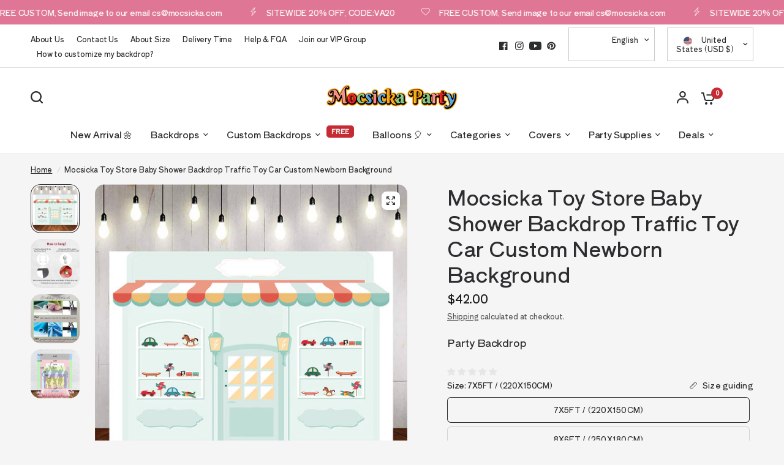

--- FILE ---
content_type: text/css
request_url: https://www.mocsicka.com/cdn/shop/t/110/assets/background-video.css?v=67676079200396694581767492306
body_size: 266
content:
.video-lightbox-modal{transition:all .25s cubic-bezier(.104,.204,.492,1)}.background-video--full-width-false,.video-lightbox-modal__content{isolation:isolate;border-radius:var(--block-border-radius, 16px)}.background-video{box-shadow:var(--block-shadows)}.background-video__controls button,.video-lightbox-modal[open] .video-lightbox-modal__content{box-shadow:0 4px 6px #00000014}.background-video{position:relative;display:flex;align-items:center;text-align:center;overflow:hidden}.background-video__fallback-img,.background-video__iframe,.background-video__overlay{position:absolute;top:0;left:0;right:0;bottom:0;pointer-events:none}.background-video__fallback-img{z-index:-1}.background-video__fallback-img img{width:100%;height:100%;object-fit:cover}.background-video__iframe{z-index:0}.background-video__iframe>video{width:100%;height:100%;object-fit:cover;z-index:1;pointer-events:none}.background-video__iframe iframe{position:absolute;z-index:1;width:300%;height:100%;left:-100%}@media only screen and (min-width: 768px){.background-video__iframe iframe{width:200%;height:200%;left:-50%;top:-50%}}@media only screen and (min-width: 1068px){.background-video__iframe iframe{width:100%;height:300%;left:0;top:-100%}}.background-video__overlay{z-index:3;background:rgba(var(--overlay-color-rgb),var(--overlay-opacity))}.background-video__content-wrap{display:flex;padding:0 15px;width:100%;position:relative;z-index:5;max-width:1380px;margin:0 auto}@media only screen and (min-width: 768px){.background-video__content-wrap{padding:0 50px}}.background-video__content{max-width:650px;width:100%;margin:0 auto;color:#fff}.background-video__content h3{color:#fff}@media only screen and (min-width: 1068px){.background-video__content .rte.description-size--medium{font-size:1.25rem}}@media only screen and (min-width: 1068px){.background-video__content .rte.description-size--large{font-size:1.5rem}}.background-video__content .rte p{display:block;font-size:inherit}.animations-true .background-video__content .rte p{visibility:hidden;will-change:visibility}.background-video__content .rte p a{display:inline-block}.background-video__content .rte a{color:#fff}.background-video__controls{position:absolute;bottom:20px;right:20px;z-index:40}.background-video__controls button{width:42px;height:42px;border-radius:50%;line-height:0;background:var(--color-drawer-bg, #fff)}.background-video__controls button.paused .background-video__controls-pause{display:none}.background-video__controls button.paused .background-video__controls-play{display:block}.background-video__controls-play{display:none;margin-left:2px}.video-lightbox-modal{box-sizing:border-box;opacity:0;position:fixed;visibility:hidden;z-index:-1;margin:0 auto;top:0;left:0;width:100%;padding:70px 30px;background:rgba(var(--color-overlay-rgb),.4);backdrop-filter:blur(3px);-webkit-backdrop-filter:blur(3px);height:100%}.video-lightbox-modal[open]{opacity:1;visibility:visible;z-index:101}.video-lightbox-modal[open] .video-lightbox-modal__content{display:flex}.video-lightbox-modal__opener{display:inline-block;margin-top:20px}.video-lightbox-modal__button{display:flex;margin:0 auto;align-items:center;justify-content:center;cursor:pointer;width:64px;height:64px;border-radius:50%;line-height:0;background:var(--color-drawer-bg, #fff);transition:none}.video-lightbox-modal__button svg{width:20px;height:20px;margin-left:3px}.video-lightbox-modal__button.no-js{display:none}.no-js .video-lightbox-modal__button.no-js{display:inline-flex}.video-lightbox-modal__toggle{width:40px;height:40px;display:flex;align-items:center;justify-content:center;position:absolute;top:5px;right:5px}.video-lightbox-modal__toggle svg{width:12px;height:12px}.video-lightbox-modal__content{max-height:none;max-width:clamp(300px,90vw,800px);margin:0 auto;left:50%;transform:translate3d(-50%,-50%,0);width:100%;position:absolute;top:50%;display:none;flex-direction:column;background:var(--color-drawer-bg, #fff);padding:20px}@media only screen and (min-width: 768px){.video-lightbox-modal__content{padding:40px}}.video-lightbox-modal__content-info{position:relative;padding-bottom:56.25%}.video-lightbox-modal__content-info iframe,.video-lightbox-modal__content-info video{position:absolute;width:100%;height:100%;border:0}
/*# sourceMappingURL=/cdn/shop/t/110/assets/background-video.css.map?v=67676079200396694581767492306 */
